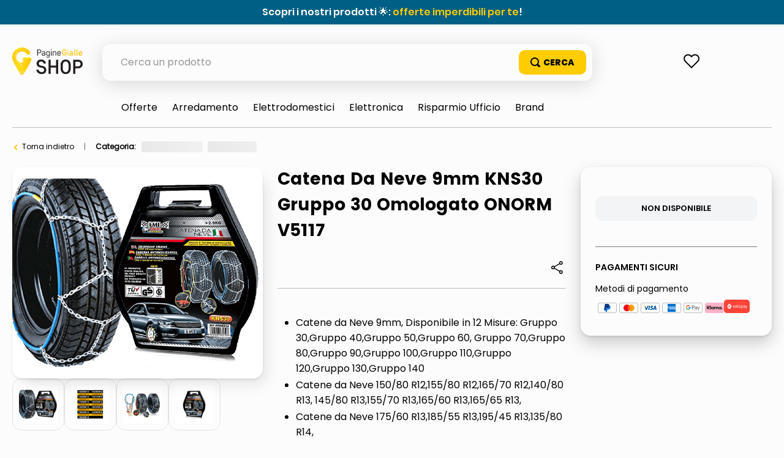

--- FILE ---
content_type: text/html; charset=utf-8
request_url: https://www.google.com/recaptcha/enterprise/anchor?ar=1&k=6LdV7CIpAAAAAPUrHXWlFArQ5hSiNQJk6Ja-vcYM&co=aHR0cHM6Ly9zaG9wLnBhZ2luZWdpYWxsZS5pdDo0NDM.&hl=it&v=N67nZn4AqZkNcbeMu4prBgzg&size=invisible&anchor-ms=20000&execute-ms=30000&cb=p59oa29hoq8v
body_size: 48991
content:
<!DOCTYPE HTML><html dir="ltr" lang="it"><head><meta http-equiv="Content-Type" content="text/html; charset=UTF-8">
<meta http-equiv="X-UA-Compatible" content="IE=edge">
<title>reCAPTCHA</title>
<style type="text/css">
/* cyrillic-ext */
@font-face {
  font-family: 'Roboto';
  font-style: normal;
  font-weight: 400;
  font-stretch: 100%;
  src: url(//fonts.gstatic.com/s/roboto/v48/KFO7CnqEu92Fr1ME7kSn66aGLdTylUAMa3GUBHMdazTgWw.woff2) format('woff2');
  unicode-range: U+0460-052F, U+1C80-1C8A, U+20B4, U+2DE0-2DFF, U+A640-A69F, U+FE2E-FE2F;
}
/* cyrillic */
@font-face {
  font-family: 'Roboto';
  font-style: normal;
  font-weight: 400;
  font-stretch: 100%;
  src: url(//fonts.gstatic.com/s/roboto/v48/KFO7CnqEu92Fr1ME7kSn66aGLdTylUAMa3iUBHMdazTgWw.woff2) format('woff2');
  unicode-range: U+0301, U+0400-045F, U+0490-0491, U+04B0-04B1, U+2116;
}
/* greek-ext */
@font-face {
  font-family: 'Roboto';
  font-style: normal;
  font-weight: 400;
  font-stretch: 100%;
  src: url(//fonts.gstatic.com/s/roboto/v48/KFO7CnqEu92Fr1ME7kSn66aGLdTylUAMa3CUBHMdazTgWw.woff2) format('woff2');
  unicode-range: U+1F00-1FFF;
}
/* greek */
@font-face {
  font-family: 'Roboto';
  font-style: normal;
  font-weight: 400;
  font-stretch: 100%;
  src: url(//fonts.gstatic.com/s/roboto/v48/KFO7CnqEu92Fr1ME7kSn66aGLdTylUAMa3-UBHMdazTgWw.woff2) format('woff2');
  unicode-range: U+0370-0377, U+037A-037F, U+0384-038A, U+038C, U+038E-03A1, U+03A3-03FF;
}
/* math */
@font-face {
  font-family: 'Roboto';
  font-style: normal;
  font-weight: 400;
  font-stretch: 100%;
  src: url(//fonts.gstatic.com/s/roboto/v48/KFO7CnqEu92Fr1ME7kSn66aGLdTylUAMawCUBHMdazTgWw.woff2) format('woff2');
  unicode-range: U+0302-0303, U+0305, U+0307-0308, U+0310, U+0312, U+0315, U+031A, U+0326-0327, U+032C, U+032F-0330, U+0332-0333, U+0338, U+033A, U+0346, U+034D, U+0391-03A1, U+03A3-03A9, U+03B1-03C9, U+03D1, U+03D5-03D6, U+03F0-03F1, U+03F4-03F5, U+2016-2017, U+2034-2038, U+203C, U+2040, U+2043, U+2047, U+2050, U+2057, U+205F, U+2070-2071, U+2074-208E, U+2090-209C, U+20D0-20DC, U+20E1, U+20E5-20EF, U+2100-2112, U+2114-2115, U+2117-2121, U+2123-214F, U+2190, U+2192, U+2194-21AE, U+21B0-21E5, U+21F1-21F2, U+21F4-2211, U+2213-2214, U+2216-22FF, U+2308-230B, U+2310, U+2319, U+231C-2321, U+2336-237A, U+237C, U+2395, U+239B-23B7, U+23D0, U+23DC-23E1, U+2474-2475, U+25AF, U+25B3, U+25B7, U+25BD, U+25C1, U+25CA, U+25CC, U+25FB, U+266D-266F, U+27C0-27FF, U+2900-2AFF, U+2B0E-2B11, U+2B30-2B4C, U+2BFE, U+3030, U+FF5B, U+FF5D, U+1D400-1D7FF, U+1EE00-1EEFF;
}
/* symbols */
@font-face {
  font-family: 'Roboto';
  font-style: normal;
  font-weight: 400;
  font-stretch: 100%;
  src: url(//fonts.gstatic.com/s/roboto/v48/KFO7CnqEu92Fr1ME7kSn66aGLdTylUAMaxKUBHMdazTgWw.woff2) format('woff2');
  unicode-range: U+0001-000C, U+000E-001F, U+007F-009F, U+20DD-20E0, U+20E2-20E4, U+2150-218F, U+2190, U+2192, U+2194-2199, U+21AF, U+21E6-21F0, U+21F3, U+2218-2219, U+2299, U+22C4-22C6, U+2300-243F, U+2440-244A, U+2460-24FF, U+25A0-27BF, U+2800-28FF, U+2921-2922, U+2981, U+29BF, U+29EB, U+2B00-2BFF, U+4DC0-4DFF, U+FFF9-FFFB, U+10140-1018E, U+10190-1019C, U+101A0, U+101D0-101FD, U+102E0-102FB, U+10E60-10E7E, U+1D2C0-1D2D3, U+1D2E0-1D37F, U+1F000-1F0FF, U+1F100-1F1AD, U+1F1E6-1F1FF, U+1F30D-1F30F, U+1F315, U+1F31C, U+1F31E, U+1F320-1F32C, U+1F336, U+1F378, U+1F37D, U+1F382, U+1F393-1F39F, U+1F3A7-1F3A8, U+1F3AC-1F3AF, U+1F3C2, U+1F3C4-1F3C6, U+1F3CA-1F3CE, U+1F3D4-1F3E0, U+1F3ED, U+1F3F1-1F3F3, U+1F3F5-1F3F7, U+1F408, U+1F415, U+1F41F, U+1F426, U+1F43F, U+1F441-1F442, U+1F444, U+1F446-1F449, U+1F44C-1F44E, U+1F453, U+1F46A, U+1F47D, U+1F4A3, U+1F4B0, U+1F4B3, U+1F4B9, U+1F4BB, U+1F4BF, U+1F4C8-1F4CB, U+1F4D6, U+1F4DA, U+1F4DF, U+1F4E3-1F4E6, U+1F4EA-1F4ED, U+1F4F7, U+1F4F9-1F4FB, U+1F4FD-1F4FE, U+1F503, U+1F507-1F50B, U+1F50D, U+1F512-1F513, U+1F53E-1F54A, U+1F54F-1F5FA, U+1F610, U+1F650-1F67F, U+1F687, U+1F68D, U+1F691, U+1F694, U+1F698, U+1F6AD, U+1F6B2, U+1F6B9-1F6BA, U+1F6BC, U+1F6C6-1F6CF, U+1F6D3-1F6D7, U+1F6E0-1F6EA, U+1F6F0-1F6F3, U+1F6F7-1F6FC, U+1F700-1F7FF, U+1F800-1F80B, U+1F810-1F847, U+1F850-1F859, U+1F860-1F887, U+1F890-1F8AD, U+1F8B0-1F8BB, U+1F8C0-1F8C1, U+1F900-1F90B, U+1F93B, U+1F946, U+1F984, U+1F996, U+1F9E9, U+1FA00-1FA6F, U+1FA70-1FA7C, U+1FA80-1FA89, U+1FA8F-1FAC6, U+1FACE-1FADC, U+1FADF-1FAE9, U+1FAF0-1FAF8, U+1FB00-1FBFF;
}
/* vietnamese */
@font-face {
  font-family: 'Roboto';
  font-style: normal;
  font-weight: 400;
  font-stretch: 100%;
  src: url(//fonts.gstatic.com/s/roboto/v48/KFO7CnqEu92Fr1ME7kSn66aGLdTylUAMa3OUBHMdazTgWw.woff2) format('woff2');
  unicode-range: U+0102-0103, U+0110-0111, U+0128-0129, U+0168-0169, U+01A0-01A1, U+01AF-01B0, U+0300-0301, U+0303-0304, U+0308-0309, U+0323, U+0329, U+1EA0-1EF9, U+20AB;
}
/* latin-ext */
@font-face {
  font-family: 'Roboto';
  font-style: normal;
  font-weight: 400;
  font-stretch: 100%;
  src: url(//fonts.gstatic.com/s/roboto/v48/KFO7CnqEu92Fr1ME7kSn66aGLdTylUAMa3KUBHMdazTgWw.woff2) format('woff2');
  unicode-range: U+0100-02BA, U+02BD-02C5, U+02C7-02CC, U+02CE-02D7, U+02DD-02FF, U+0304, U+0308, U+0329, U+1D00-1DBF, U+1E00-1E9F, U+1EF2-1EFF, U+2020, U+20A0-20AB, U+20AD-20C0, U+2113, U+2C60-2C7F, U+A720-A7FF;
}
/* latin */
@font-face {
  font-family: 'Roboto';
  font-style: normal;
  font-weight: 400;
  font-stretch: 100%;
  src: url(//fonts.gstatic.com/s/roboto/v48/KFO7CnqEu92Fr1ME7kSn66aGLdTylUAMa3yUBHMdazQ.woff2) format('woff2');
  unicode-range: U+0000-00FF, U+0131, U+0152-0153, U+02BB-02BC, U+02C6, U+02DA, U+02DC, U+0304, U+0308, U+0329, U+2000-206F, U+20AC, U+2122, U+2191, U+2193, U+2212, U+2215, U+FEFF, U+FFFD;
}
/* cyrillic-ext */
@font-face {
  font-family: 'Roboto';
  font-style: normal;
  font-weight: 500;
  font-stretch: 100%;
  src: url(//fonts.gstatic.com/s/roboto/v48/KFO7CnqEu92Fr1ME7kSn66aGLdTylUAMa3GUBHMdazTgWw.woff2) format('woff2');
  unicode-range: U+0460-052F, U+1C80-1C8A, U+20B4, U+2DE0-2DFF, U+A640-A69F, U+FE2E-FE2F;
}
/* cyrillic */
@font-face {
  font-family: 'Roboto';
  font-style: normal;
  font-weight: 500;
  font-stretch: 100%;
  src: url(//fonts.gstatic.com/s/roboto/v48/KFO7CnqEu92Fr1ME7kSn66aGLdTylUAMa3iUBHMdazTgWw.woff2) format('woff2');
  unicode-range: U+0301, U+0400-045F, U+0490-0491, U+04B0-04B1, U+2116;
}
/* greek-ext */
@font-face {
  font-family: 'Roboto';
  font-style: normal;
  font-weight: 500;
  font-stretch: 100%;
  src: url(//fonts.gstatic.com/s/roboto/v48/KFO7CnqEu92Fr1ME7kSn66aGLdTylUAMa3CUBHMdazTgWw.woff2) format('woff2');
  unicode-range: U+1F00-1FFF;
}
/* greek */
@font-face {
  font-family: 'Roboto';
  font-style: normal;
  font-weight: 500;
  font-stretch: 100%;
  src: url(//fonts.gstatic.com/s/roboto/v48/KFO7CnqEu92Fr1ME7kSn66aGLdTylUAMa3-UBHMdazTgWw.woff2) format('woff2');
  unicode-range: U+0370-0377, U+037A-037F, U+0384-038A, U+038C, U+038E-03A1, U+03A3-03FF;
}
/* math */
@font-face {
  font-family: 'Roboto';
  font-style: normal;
  font-weight: 500;
  font-stretch: 100%;
  src: url(//fonts.gstatic.com/s/roboto/v48/KFO7CnqEu92Fr1ME7kSn66aGLdTylUAMawCUBHMdazTgWw.woff2) format('woff2');
  unicode-range: U+0302-0303, U+0305, U+0307-0308, U+0310, U+0312, U+0315, U+031A, U+0326-0327, U+032C, U+032F-0330, U+0332-0333, U+0338, U+033A, U+0346, U+034D, U+0391-03A1, U+03A3-03A9, U+03B1-03C9, U+03D1, U+03D5-03D6, U+03F0-03F1, U+03F4-03F5, U+2016-2017, U+2034-2038, U+203C, U+2040, U+2043, U+2047, U+2050, U+2057, U+205F, U+2070-2071, U+2074-208E, U+2090-209C, U+20D0-20DC, U+20E1, U+20E5-20EF, U+2100-2112, U+2114-2115, U+2117-2121, U+2123-214F, U+2190, U+2192, U+2194-21AE, U+21B0-21E5, U+21F1-21F2, U+21F4-2211, U+2213-2214, U+2216-22FF, U+2308-230B, U+2310, U+2319, U+231C-2321, U+2336-237A, U+237C, U+2395, U+239B-23B7, U+23D0, U+23DC-23E1, U+2474-2475, U+25AF, U+25B3, U+25B7, U+25BD, U+25C1, U+25CA, U+25CC, U+25FB, U+266D-266F, U+27C0-27FF, U+2900-2AFF, U+2B0E-2B11, U+2B30-2B4C, U+2BFE, U+3030, U+FF5B, U+FF5D, U+1D400-1D7FF, U+1EE00-1EEFF;
}
/* symbols */
@font-face {
  font-family: 'Roboto';
  font-style: normal;
  font-weight: 500;
  font-stretch: 100%;
  src: url(//fonts.gstatic.com/s/roboto/v48/KFO7CnqEu92Fr1ME7kSn66aGLdTylUAMaxKUBHMdazTgWw.woff2) format('woff2');
  unicode-range: U+0001-000C, U+000E-001F, U+007F-009F, U+20DD-20E0, U+20E2-20E4, U+2150-218F, U+2190, U+2192, U+2194-2199, U+21AF, U+21E6-21F0, U+21F3, U+2218-2219, U+2299, U+22C4-22C6, U+2300-243F, U+2440-244A, U+2460-24FF, U+25A0-27BF, U+2800-28FF, U+2921-2922, U+2981, U+29BF, U+29EB, U+2B00-2BFF, U+4DC0-4DFF, U+FFF9-FFFB, U+10140-1018E, U+10190-1019C, U+101A0, U+101D0-101FD, U+102E0-102FB, U+10E60-10E7E, U+1D2C0-1D2D3, U+1D2E0-1D37F, U+1F000-1F0FF, U+1F100-1F1AD, U+1F1E6-1F1FF, U+1F30D-1F30F, U+1F315, U+1F31C, U+1F31E, U+1F320-1F32C, U+1F336, U+1F378, U+1F37D, U+1F382, U+1F393-1F39F, U+1F3A7-1F3A8, U+1F3AC-1F3AF, U+1F3C2, U+1F3C4-1F3C6, U+1F3CA-1F3CE, U+1F3D4-1F3E0, U+1F3ED, U+1F3F1-1F3F3, U+1F3F5-1F3F7, U+1F408, U+1F415, U+1F41F, U+1F426, U+1F43F, U+1F441-1F442, U+1F444, U+1F446-1F449, U+1F44C-1F44E, U+1F453, U+1F46A, U+1F47D, U+1F4A3, U+1F4B0, U+1F4B3, U+1F4B9, U+1F4BB, U+1F4BF, U+1F4C8-1F4CB, U+1F4D6, U+1F4DA, U+1F4DF, U+1F4E3-1F4E6, U+1F4EA-1F4ED, U+1F4F7, U+1F4F9-1F4FB, U+1F4FD-1F4FE, U+1F503, U+1F507-1F50B, U+1F50D, U+1F512-1F513, U+1F53E-1F54A, U+1F54F-1F5FA, U+1F610, U+1F650-1F67F, U+1F687, U+1F68D, U+1F691, U+1F694, U+1F698, U+1F6AD, U+1F6B2, U+1F6B9-1F6BA, U+1F6BC, U+1F6C6-1F6CF, U+1F6D3-1F6D7, U+1F6E0-1F6EA, U+1F6F0-1F6F3, U+1F6F7-1F6FC, U+1F700-1F7FF, U+1F800-1F80B, U+1F810-1F847, U+1F850-1F859, U+1F860-1F887, U+1F890-1F8AD, U+1F8B0-1F8BB, U+1F8C0-1F8C1, U+1F900-1F90B, U+1F93B, U+1F946, U+1F984, U+1F996, U+1F9E9, U+1FA00-1FA6F, U+1FA70-1FA7C, U+1FA80-1FA89, U+1FA8F-1FAC6, U+1FACE-1FADC, U+1FADF-1FAE9, U+1FAF0-1FAF8, U+1FB00-1FBFF;
}
/* vietnamese */
@font-face {
  font-family: 'Roboto';
  font-style: normal;
  font-weight: 500;
  font-stretch: 100%;
  src: url(//fonts.gstatic.com/s/roboto/v48/KFO7CnqEu92Fr1ME7kSn66aGLdTylUAMa3OUBHMdazTgWw.woff2) format('woff2');
  unicode-range: U+0102-0103, U+0110-0111, U+0128-0129, U+0168-0169, U+01A0-01A1, U+01AF-01B0, U+0300-0301, U+0303-0304, U+0308-0309, U+0323, U+0329, U+1EA0-1EF9, U+20AB;
}
/* latin-ext */
@font-face {
  font-family: 'Roboto';
  font-style: normal;
  font-weight: 500;
  font-stretch: 100%;
  src: url(//fonts.gstatic.com/s/roboto/v48/KFO7CnqEu92Fr1ME7kSn66aGLdTylUAMa3KUBHMdazTgWw.woff2) format('woff2');
  unicode-range: U+0100-02BA, U+02BD-02C5, U+02C7-02CC, U+02CE-02D7, U+02DD-02FF, U+0304, U+0308, U+0329, U+1D00-1DBF, U+1E00-1E9F, U+1EF2-1EFF, U+2020, U+20A0-20AB, U+20AD-20C0, U+2113, U+2C60-2C7F, U+A720-A7FF;
}
/* latin */
@font-face {
  font-family: 'Roboto';
  font-style: normal;
  font-weight: 500;
  font-stretch: 100%;
  src: url(//fonts.gstatic.com/s/roboto/v48/KFO7CnqEu92Fr1ME7kSn66aGLdTylUAMa3yUBHMdazQ.woff2) format('woff2');
  unicode-range: U+0000-00FF, U+0131, U+0152-0153, U+02BB-02BC, U+02C6, U+02DA, U+02DC, U+0304, U+0308, U+0329, U+2000-206F, U+20AC, U+2122, U+2191, U+2193, U+2212, U+2215, U+FEFF, U+FFFD;
}
/* cyrillic-ext */
@font-face {
  font-family: 'Roboto';
  font-style: normal;
  font-weight: 900;
  font-stretch: 100%;
  src: url(//fonts.gstatic.com/s/roboto/v48/KFO7CnqEu92Fr1ME7kSn66aGLdTylUAMa3GUBHMdazTgWw.woff2) format('woff2');
  unicode-range: U+0460-052F, U+1C80-1C8A, U+20B4, U+2DE0-2DFF, U+A640-A69F, U+FE2E-FE2F;
}
/* cyrillic */
@font-face {
  font-family: 'Roboto';
  font-style: normal;
  font-weight: 900;
  font-stretch: 100%;
  src: url(//fonts.gstatic.com/s/roboto/v48/KFO7CnqEu92Fr1ME7kSn66aGLdTylUAMa3iUBHMdazTgWw.woff2) format('woff2');
  unicode-range: U+0301, U+0400-045F, U+0490-0491, U+04B0-04B1, U+2116;
}
/* greek-ext */
@font-face {
  font-family: 'Roboto';
  font-style: normal;
  font-weight: 900;
  font-stretch: 100%;
  src: url(//fonts.gstatic.com/s/roboto/v48/KFO7CnqEu92Fr1ME7kSn66aGLdTylUAMa3CUBHMdazTgWw.woff2) format('woff2');
  unicode-range: U+1F00-1FFF;
}
/* greek */
@font-face {
  font-family: 'Roboto';
  font-style: normal;
  font-weight: 900;
  font-stretch: 100%;
  src: url(//fonts.gstatic.com/s/roboto/v48/KFO7CnqEu92Fr1ME7kSn66aGLdTylUAMa3-UBHMdazTgWw.woff2) format('woff2');
  unicode-range: U+0370-0377, U+037A-037F, U+0384-038A, U+038C, U+038E-03A1, U+03A3-03FF;
}
/* math */
@font-face {
  font-family: 'Roboto';
  font-style: normal;
  font-weight: 900;
  font-stretch: 100%;
  src: url(//fonts.gstatic.com/s/roboto/v48/KFO7CnqEu92Fr1ME7kSn66aGLdTylUAMawCUBHMdazTgWw.woff2) format('woff2');
  unicode-range: U+0302-0303, U+0305, U+0307-0308, U+0310, U+0312, U+0315, U+031A, U+0326-0327, U+032C, U+032F-0330, U+0332-0333, U+0338, U+033A, U+0346, U+034D, U+0391-03A1, U+03A3-03A9, U+03B1-03C9, U+03D1, U+03D5-03D6, U+03F0-03F1, U+03F4-03F5, U+2016-2017, U+2034-2038, U+203C, U+2040, U+2043, U+2047, U+2050, U+2057, U+205F, U+2070-2071, U+2074-208E, U+2090-209C, U+20D0-20DC, U+20E1, U+20E5-20EF, U+2100-2112, U+2114-2115, U+2117-2121, U+2123-214F, U+2190, U+2192, U+2194-21AE, U+21B0-21E5, U+21F1-21F2, U+21F4-2211, U+2213-2214, U+2216-22FF, U+2308-230B, U+2310, U+2319, U+231C-2321, U+2336-237A, U+237C, U+2395, U+239B-23B7, U+23D0, U+23DC-23E1, U+2474-2475, U+25AF, U+25B3, U+25B7, U+25BD, U+25C1, U+25CA, U+25CC, U+25FB, U+266D-266F, U+27C0-27FF, U+2900-2AFF, U+2B0E-2B11, U+2B30-2B4C, U+2BFE, U+3030, U+FF5B, U+FF5D, U+1D400-1D7FF, U+1EE00-1EEFF;
}
/* symbols */
@font-face {
  font-family: 'Roboto';
  font-style: normal;
  font-weight: 900;
  font-stretch: 100%;
  src: url(//fonts.gstatic.com/s/roboto/v48/KFO7CnqEu92Fr1ME7kSn66aGLdTylUAMaxKUBHMdazTgWw.woff2) format('woff2');
  unicode-range: U+0001-000C, U+000E-001F, U+007F-009F, U+20DD-20E0, U+20E2-20E4, U+2150-218F, U+2190, U+2192, U+2194-2199, U+21AF, U+21E6-21F0, U+21F3, U+2218-2219, U+2299, U+22C4-22C6, U+2300-243F, U+2440-244A, U+2460-24FF, U+25A0-27BF, U+2800-28FF, U+2921-2922, U+2981, U+29BF, U+29EB, U+2B00-2BFF, U+4DC0-4DFF, U+FFF9-FFFB, U+10140-1018E, U+10190-1019C, U+101A0, U+101D0-101FD, U+102E0-102FB, U+10E60-10E7E, U+1D2C0-1D2D3, U+1D2E0-1D37F, U+1F000-1F0FF, U+1F100-1F1AD, U+1F1E6-1F1FF, U+1F30D-1F30F, U+1F315, U+1F31C, U+1F31E, U+1F320-1F32C, U+1F336, U+1F378, U+1F37D, U+1F382, U+1F393-1F39F, U+1F3A7-1F3A8, U+1F3AC-1F3AF, U+1F3C2, U+1F3C4-1F3C6, U+1F3CA-1F3CE, U+1F3D4-1F3E0, U+1F3ED, U+1F3F1-1F3F3, U+1F3F5-1F3F7, U+1F408, U+1F415, U+1F41F, U+1F426, U+1F43F, U+1F441-1F442, U+1F444, U+1F446-1F449, U+1F44C-1F44E, U+1F453, U+1F46A, U+1F47D, U+1F4A3, U+1F4B0, U+1F4B3, U+1F4B9, U+1F4BB, U+1F4BF, U+1F4C8-1F4CB, U+1F4D6, U+1F4DA, U+1F4DF, U+1F4E3-1F4E6, U+1F4EA-1F4ED, U+1F4F7, U+1F4F9-1F4FB, U+1F4FD-1F4FE, U+1F503, U+1F507-1F50B, U+1F50D, U+1F512-1F513, U+1F53E-1F54A, U+1F54F-1F5FA, U+1F610, U+1F650-1F67F, U+1F687, U+1F68D, U+1F691, U+1F694, U+1F698, U+1F6AD, U+1F6B2, U+1F6B9-1F6BA, U+1F6BC, U+1F6C6-1F6CF, U+1F6D3-1F6D7, U+1F6E0-1F6EA, U+1F6F0-1F6F3, U+1F6F7-1F6FC, U+1F700-1F7FF, U+1F800-1F80B, U+1F810-1F847, U+1F850-1F859, U+1F860-1F887, U+1F890-1F8AD, U+1F8B0-1F8BB, U+1F8C0-1F8C1, U+1F900-1F90B, U+1F93B, U+1F946, U+1F984, U+1F996, U+1F9E9, U+1FA00-1FA6F, U+1FA70-1FA7C, U+1FA80-1FA89, U+1FA8F-1FAC6, U+1FACE-1FADC, U+1FADF-1FAE9, U+1FAF0-1FAF8, U+1FB00-1FBFF;
}
/* vietnamese */
@font-face {
  font-family: 'Roboto';
  font-style: normal;
  font-weight: 900;
  font-stretch: 100%;
  src: url(//fonts.gstatic.com/s/roboto/v48/KFO7CnqEu92Fr1ME7kSn66aGLdTylUAMa3OUBHMdazTgWw.woff2) format('woff2');
  unicode-range: U+0102-0103, U+0110-0111, U+0128-0129, U+0168-0169, U+01A0-01A1, U+01AF-01B0, U+0300-0301, U+0303-0304, U+0308-0309, U+0323, U+0329, U+1EA0-1EF9, U+20AB;
}
/* latin-ext */
@font-face {
  font-family: 'Roboto';
  font-style: normal;
  font-weight: 900;
  font-stretch: 100%;
  src: url(//fonts.gstatic.com/s/roboto/v48/KFO7CnqEu92Fr1ME7kSn66aGLdTylUAMa3KUBHMdazTgWw.woff2) format('woff2');
  unicode-range: U+0100-02BA, U+02BD-02C5, U+02C7-02CC, U+02CE-02D7, U+02DD-02FF, U+0304, U+0308, U+0329, U+1D00-1DBF, U+1E00-1E9F, U+1EF2-1EFF, U+2020, U+20A0-20AB, U+20AD-20C0, U+2113, U+2C60-2C7F, U+A720-A7FF;
}
/* latin */
@font-face {
  font-family: 'Roboto';
  font-style: normal;
  font-weight: 900;
  font-stretch: 100%;
  src: url(//fonts.gstatic.com/s/roboto/v48/KFO7CnqEu92Fr1ME7kSn66aGLdTylUAMa3yUBHMdazQ.woff2) format('woff2');
  unicode-range: U+0000-00FF, U+0131, U+0152-0153, U+02BB-02BC, U+02C6, U+02DA, U+02DC, U+0304, U+0308, U+0329, U+2000-206F, U+20AC, U+2122, U+2191, U+2193, U+2212, U+2215, U+FEFF, U+FFFD;
}

</style>
<link rel="stylesheet" type="text/css" href="https://www.gstatic.com/recaptcha/releases/N67nZn4AqZkNcbeMu4prBgzg/styles__ltr.css">
<script nonce="cl_fO9SljaW5dCyTxt9JDg" type="text/javascript">window['__recaptcha_api'] = 'https://www.google.com/recaptcha/enterprise/';</script>
<script type="text/javascript" src="https://www.gstatic.com/recaptcha/releases/N67nZn4AqZkNcbeMu4prBgzg/recaptcha__it.js" nonce="cl_fO9SljaW5dCyTxt9JDg">
      
    </script></head>
<body><div id="rc-anchor-alert" class="rc-anchor-alert"></div>
<input type="hidden" id="recaptcha-token" value="[base64]">
<script type="text/javascript" nonce="cl_fO9SljaW5dCyTxt9JDg">
      recaptcha.anchor.Main.init("[\x22ainput\x22,[\x22bgdata\x22,\x22\x22,\[base64]/[base64]/[base64]/[base64]/[base64]/[base64]/[base64]/[base64]/bmV3IFlbcV0oQVswXSk6aD09Mj9uZXcgWVtxXShBWzBdLEFbMV0pOmg9PTM/bmV3IFlbcV0oQVswXSxBWzFdLEFbMl0pOmg9PTQ/[base64]/aXcoSS5ILEkpOngoOCx0cnVlLEkpfSxFMj12LnJlcXVlc3RJZGxlQ2FsbGJhY2s/[base64]/[base64]/[base64]/[base64]\\u003d\x22,\[base64]\\u003d\\u003d\x22,\x22fMKoBsOnfEoKwpQTw5RMC03ClWnCjVzCocO5w5QgSMOuWWoEwpEUP8OjAAA6w5bCmcKOw5/CpMKMw5MyecO5wrHDtCzDkMOfZMOqLznCm8OsbzTCocKow7lUwrDCrsOPwpI/DiDCn8K3ZCE4w6bCkxJMw6fDqQBVSVs6w4VvwrJUZMOyL2nCiWnDkcOnwpnCoztVw7TDi8Kdw5jCssO5SsOhVU/ChcKKwpTCpcO8w4ZEwp3CgzsMT19tw5LDmMK8PAk3LMK5w7R6TFnCoMOXEF7CpHtjwqE/wqtMw4JBKCMuw6/Dp8KUUjPDgRIuwq/[base64]/Cr8KuwqXChMOZwrFrWW8/IhQJVmcNXsOwwpHCiQPDk0swwppPw5bDl8KLw4QGw7PCk8K1aQAhw6wRYcK0TjzDtsOZFsKraQtMw6jDlSjDocK+Q2gPAcOGwqLDswUAwqzDusOhw411w4zCpAhOF8KtRsO0JnLDhMKMS1RRwokiYMO5DG/[base64]/wpzCrsO4w6vDlifDpsOYw6bCg2YSOg7CmcOCw7d8csOrw6x6w73CoSRtw6tNQ2lxKMOLwoxvwpDCt8Kvw65+f8KAHcOLecKJBmxPw7MZw5/CnMOww4/CsU7CglJ4aGscw5rCnSYtw79bPsKVwrB+fcOGKRd/XEAlXcK+wrrChHwNBMKNwqlXb8O/[base64]/[base64]/CtC8LwrXDoETCpcKLdMKew4HDtcOKworDrnQYwroEwo3CtsO6McKXwrPCjjp2LilFR8KBwpV6dngFwq5jRcKtwr7CoMO/ESHDgsOBXcKUbsKRCH0XwrjCn8KGQibCoMKlFG7CpMKgb8OJwoIIdzjDnsO5wpfCicOebsKIw5cuw6ZPUSI4AXJzw63CnsOIbXJhM8Krw4HDh8OqwoFNwr/DkGZzIcK0w5RLPhrCqMKzw5zDv07CvDHDtcKww49nDjZfw7M0w5XDi8K2w7tTwrjDniAzwonCmcOyJm9OwqVfw581wqsDwokXBsOXwohcVWYTCkjCjlkRNWUQwqnCundOPhHDqj7DncKJOsK5Z2bCjXhvGMKpwq/[base64]/[base64]/DmD12Ah3CmX3CvigMw7/[base64]/CoVVqwo3CujVNS2nDpj/CpiLCmsO+worDr8O5XVDDixvDisOoDxt2w4/[base64]/[base64]/Di8OySDFzw67DssOndlQSIsOAcWIgwp4ww6dbKMKWw7rCjkJ2wrh/[base64]/CvMKfw7jDmcKzwqHDqMKxwqfChBrDhcOIw4cvw7zDksKkCn7CtXhQUMKiwrLDncORwoAew64yUcO3w5RgAcOyfsOcw4DDgh8/w4PDjcOURcOEwrZRMQBJwrY3wqrCtsOtwonDph7CmsOCM0bDmsOJwqfDimgtw6lowrVtdMKUw6sMwqHChBcLRAFnwq7DnUrCknYZwoYiwqDCssK/JcO4w7AFw7BgLsKyw5p4w6MGw5zDuw3CicKOw6IEECpFw6xRMzvDim7DhF1hKCBPwqF+DXBIw5M2HsOjVsKjw7jDqGPDkcOaw5jDuMOPw6NpQHPClltjwqkeYMKEwoHDoy1mWmvDmsOkLcOlCCwBw6PCsl3CiRFBw6Vgw5bCnsO/[base64]/CkMKJRidQwoYMLizCnkzDsSbCi8KOCCRVwpXDjF3Ck8OqwqTDkMKxHHhTccKbwoXCiRvDrsKTHGxZw6QKwoTDlUfCr1hgCsK5w5HCqcO7Y1bDk8KGehvDgMOhbx7CisOpR3/Cn0QpFMK/VcKZw4XCjMKEwpLChVfDncKewoxQQ8O9wo51wqHCj3DCiTfDpcKzJAvCsibCksO3CGLDtsO+w7vCjlRbCMOaVSPDosKwT8O2asKSw4xHwrxdwqfClcOgwpfCicKQwqEPwpXCksO8woDDqm7DiVpoAD8SaDd7w5VUO8K4wq5/wqbClHUPFFPCoFsPw7czw4d6w7bDsWzCn1cyw7bCv0IswrHCgD/Dv0BvwpF0w5wgw4UVXlLCt8O1ecOkw4XCpMOFwoNOw7Vybg4sVzJydGDCoxEyVMOjw5TCkykPGizDtgE8aMKMw6/DmMK7TMKXw7k4w4l/wp3CgTk+w4wQFzpQfx9OL8OnAsOawoRfwqPCtsK3wohxUsKowqxvVMOSwrQOfDhGwrU9w4zCjcKiccOGwqzDlsOZw4TDisO1JBwIR3rCrzx0NMOwwp/[base64]/DomsBwrTCqMO3wqkBwpNDwpI5woxlHMK/wpnCrMODw5U3HCdXccK3K3/CgcKXUcK4w6U4wpMGw41UVnQYwpPCh8Oxw5fDvHouw6J8wrlnw4UgwpLCrmLDvA3Dv8KqfBHCpMOgcHfCv8KGNGjDpcOmPn5+IG08wpPDoB0Dwqgow6duw4AAw75OMSbChHsBDcOow4/ClcOnOsKZUwrDvHE/w5s+wo3CpsOYM0BRw7TDrcK2I0LDk8KJw6LDp0/ClsKQwo8LasKMwpRnJTrDicKWwoXCiA/CvgTDqMOiWlDCqMOYYljDo8KEw4g+wr3CmyhfwpzCtF3DvG7DvMOQw6XDuU0Aw7rDg8K0wrrDgVXDuMKrw4vDusO7T8K0BgsrOsOEe0lfE0Miw4Agw5nDtgHCrkHDmMOMJSXDpxPCs8OfCcK/w47Cs8OMw7Ukw4XDjXrChzM5a00/w7/ClxjDisOiworCu8KYJ8Ogw4oXOwN/[base64]/[base64]/[base64]/DlnzCs8KeesKCwoYtQSwkRMKYwrZ8OEzDrsOuAMODw5rDmGtuRSzCjmQzwqZPwq/DtDbCqWcRwr/DkMOjw45GwrHDoltGAMKoRUNEw4Z/QMK/Iy7CpMKzPzrDlXcvw4tZSMK7LMKww4V7bsKDXj7DgUtXwqARwrRxTj1xU8Khd8KowpZVfMK5QsO5fUQlwrHCjT3DjcKTwpZRL2AKWhAYwr/Dl8O3w4jDh8KwVH/[base64]/Cg8OVw4TCk8OYWMK3c2PDisKVJMORYVXDh8OjGEbDiMKYX1DCpMO2U8O2MMKSwrA+w59JwrVjworCvGrCuMOuC8K6w7/ColTDp0ADVC7Cs3NNb0nDnhDCqGTDimjDksKDw6FDw4jCqMOhw5scwqIdByoYwoY2H8Ooa8OsIcOdwowDwrYiw73ClRrDoMKBZsKbw5vCtsOzw6BUREHClxnCnMOswrTDmR4bZAVGwpBtCsKAwqc7dMKvw7pvw6UIDMOGPTRqwq3DmMKiHsO8w6gURx/CjgDCkD3CnXEeBjDCqHfDpMO7bl1bw6pmwpLCpl5zRhwkSMKHGwrCncO7UMKawo5rXMO3w5cow5LDkcOFw7wmw5USw5A8cMKaw69vDUfDkCVDwoYkw5LCm8OYIww2U8ORMSLDjnHCszdPIw40wpxTwq/CggrDgi/DhFp3woLCk0nDnChqwoQUwrvCtnbDkcO+w4Q/Dgw1KsKawpXChsOlw6/[base64]/[base64]/Dq2XCucOtGhhsQG/[base64]/[base64]/Dh8OqW8Oed8Ogw4gtw5Fsw4zCvMKhwr3CqsKsDA7DsVLDqCpJcTfCtsO6wq46SCl3w6XChVtswpDCjMKvDsOlwqgMwpZPwr9ewpMNwqbDnm/[base64]/LVAawqjCqcO9wo3DlAR2w5fDrsOGw4bCtD1Tw4EMBMK5cRHCosK/w5kfY8O9P37DnHZ3LBoqVsKgwoZ+CyPCkW/[base64]/bMKmRl/DvcOpwqLDuWHDn0/Dr8KQwoHCmMKuQsOkwr3DmsOzckPDq1fDt3TCmsOywr8Yw4LDmgABwo9IwrRpTMKawrzCjFXCpsKyM8KdFwFZDsKYOgjCmMKSFDV1L8KULsKhw4ZBwprCkTJIGsObwo8SWD3DssKPw5rDh8K2wpAvw7fDm2Q+XMK7w701ZBrDlsOfQMOPwp/[base64]/DmFd0w6ITw4JSKxfDjT4jw7bDi8KUwr5wF8OJw68IbyHDoQdCBXwHwrnCoMKaTH0Uw7zDs8KtwofCh8OQDsKjw4nDtMOmw7FBw4vCtcOxw400wq/[base64]/[base64]/Ds8OyMcObMgfDpAPClkkvElvCu8KaUMKQDcOVwrvDlx3DjE1AwoTDvDvCkMOiwo9hSsKFw4FuwrZqwo/DjMOTw7nDrcObOsOvEToBBcKtAHodfsK6w7/DjmzCpMOUwrHDjcOGCSHDqikTQsO9GzLChsODHMOMRjnCnMOTWMOULcOcwrzCpisgw5JxwrnDrsO2w5ZdWQbDusOfw4k1Mzwuw5pnMcOSPyzDn8OmTnRNw6jCjHBPG8OteknDk8O2w63CuRDCrRvCkMOcwqPCkEIkW8KVKmPCk2HDlcKqw5cqwo7DpsOewpYCEn/Dpws6wrgdPsKhN2x5dsOow7lMZsOZwofDkMO2K2bCkMKpw67CgjjDtsOHw7LDt8KpwpAWwrt/SmR7w63CuQ18SsK+w7/CucKAScO6w77ClcKywpdkZX5APMKKFMKYwqMdBsOuEMOKDMOqw63DvlzCoFDDhcKPwpLCtsKDwqdmWMO9w5PDmH8mXyzDnixnw6AZw5J7w5rCnH/DrMORw4/[base64]/wpcbwoPCm8KmwpoId8K/woTCtsKRH0TDjsKySRJzw55af0LCksO3A8Klwq3DpMKGw4HDqD8Yw6TCvMKnw7UGw6fCpDDCoMOGwovCm8KkwqgMRQ3Cvm8sVcOuRcK4LMKPOsO/cMOew7Z7JFfDk8KXdMOkfCpMDMKVw75Pw6LCpMOtwpw/w4rDgMO2w7HDjhBxTTt6dzxQIRjDssO7w6HCmcKiRxdcADnCj8OGJWtIw5lURUdBw7o6SBxWMcOZwr/CrwpvS8OrbcOrfsK5w5N7w6bDoxVhw7jDpsOnUcK5FcKkKMOnwrkkfhTCq0/Cu8K/[base64]/[base64]/CgMKaEnw4wqkMwoXCnGDCr8Onw4XCvcOmwojDhMKewplXRsKcKkNnwrw7Xn1nw4k6wp3Cp8Obw6ZiCMKueMO1KcKwKGTChmLDqhs6w6jCtsOibhYlcWXDhCBkIUfCoMKZT3LCrTjDpWjCnlYMw4IkUC/CjcO1YcKJw5XCuMKJw73Cj2kPK8KoWxXDqcK5w5LCt3fDmQvDjMO6dsKaGsKow5JgwozCujtbHmhZw6c7wpN1fmpwZ14nw4IPw4Jkw5PDgF4LBGvDmsKqw6VTwolFw6PCkcKDwq7Dq8KNQ8ONXlx/w6ZPw7w4w5kLwoQMwqfDl2XCj1vChMKBw5pnABEiwqPCj8OjacOtU1cBwp0kZR0kRcOtWzkkGMOPPMK+wpPDn8ONYT/[base64]/Dnx0DC3nDisKAGMOaK8O7wpMqO8O0SRfCjWNowqnCvD3Dn3xDwpBsw60bKUQVUjrCn2nCn8KJQ8KcWUXCuMKQw6UxKQB6w4XDq8KndyrDohlew4TCisKBwpXCtsOsX8KNSxhKaVUEwolGwoY9w4Zvw5PDsmrDn1TCpQ5Vw47CkA02w6teVX5lwq/CmhzDvsK4NxBQfG3CkErDrMKzN2fCkcK7w7RRKzgnwq5CU8KkOMOywq9Ww6NwQsK1a8OZwpFkwrvDvELCosKEwpgxVcK/w61zPm/Cp1BkE8ObbcO3UsO2ZMK3VkvDrh/DkUnDg3jDrzLCgMO4w4tRwrJ4wrDChcKLw43Dl3Agw6QdGcKdwoLDjsKfwrHCqSp/[base64]/w68xb8KJbDUQJMOlw4PDoMO4wqTDjsOvYMO3wromS8KIw4nDo8OuwpbDrx0BQBHDtUc6wpTDjWPDrxUiwpktbcOqwr/Di8OIw7jCi8OcO13DgSYnw77DmMOJEMOGwrM+w4/[base64]/w57CscOxcRHDpMK+w5rCv8O7EwDDrcOUwrjDp0bDlFTCvsKhV0ENfsK7w7NHw7zDqlXDssOALcKIDAfCo3HCncKbYsOJd0Ihw79Ae8OlwokpM8OXPj0vwrXCm8Ogwrp9wpQpSW/DoVZ/woHDg8KawqXDlcKNwrJuIz3CrMKiKnAPw43DkcKZARNLBMOuwqrCqjrDp8OEXGQmwrbDosKmO8OKcE/CmcKDw5fDnsKgwrTDtmBlwqVJXhJgw6BLSE8FHWLClcK1K3vCpWTChEjCksOgBlDDhMKQGx7CoVvCoVdZJMOHwo/CtHXDtU8nGEPDrUTDjMKCwqQcC0YOT8OueMKJw4vCksKUIEjDrgDDhsOgFcOlwpfDjsKzZWzDr1LDqi1SwqDCgcOcG8OyfRsiUznCu8KGGMOFMMOdL1vCtcKLDsKKQT3DnXHDqcO7QcKmw7VzwoHChMKOw4/DkjU8B1vDi2kPwoPCvMKDVcKZwonCsCXCo8Kbw6nDlsKjHBnDksOAHRoYw4sWW1nCk8OJwr7DsMO/B0xfw5slw5bDo2lQw4BvRUXCiDp4w4DDn2LDsR/Dr8KNWhTDm8OkwozDtMK3w60uSQ4Iw6E7SsO2Q8OsF2XCl8KDwrbCjsOKE8OWwrcJGMOAwqTCqcKPwqlLE8OST8KCQBXCusOCwo8LwqFmwq/[base64]/w5svwp7DuG3CkcKQw5zCmCvDoMKzdcOow6UTRX7CgcKaQyIGwpJlwovCoMKBw77Cv8OcMcK/wqFcYCDCmMKkV8K4UMOJd8OzwpLCmiXCk8OEwrfCo1R9G00fw7V/SgzClMKdD242FH9ZwrZ8w5HCi8K4DivCkcOSPGvDp8OUw6fDnFjCjMKYO8KEfMKYwqhNwqwFw7HDsgPCknXCqsOMw5dcRCtVLMKOwp7DvGzDisKgLD3Du3cewpTCvsONwqo5w6bCscORwr/CkE/CjXJnST7Cr0YrD8KXD8Obw60qDsK+QMK1QGIbw7LDs8ObcC7DksKUwr4qDFPDvcOVwp1/wrE9csOlLcKuLCrCq2N4FcKvw4TDizVaYMOxAMOcw4g3ZMOPw6UKBF5Lwrs6WmzDqsO4woVNOBPDvlQTAUvDgG02JsOfw5DDoiI3wpjDnsKxw5FTVcKswrLCsMOfFcO5wqTDrSvDvE1/[base64]/DrsKKwpPCqTHCpWDCpg3DnyzDl8OKwoXCisKywrtBZwxjGVBAZHTCmSjDksOuw7HDl8KXQ8Khw5E3MGvDlEBxbH7Cng0VZsO4D8KLIWzDj3LDsQTDhHzCgS/[base64]/[base64]/wrLDjiTCh8KNw7/DhS/DjMKdfDPCicOJwr/DqmbCgVfDiyZww68/[base64]/CpFpqJT7ColXDhsKgHlHCnEUZwo/CmcKmw6LDuiXDkWssw5zCkMOVwooXw53CjsOXUcOFV8KBw6rDlcOlISkXIHLChcKBNcOFw5c+ZcOwexDDnsO3W8KqETHCl3LCpMOQw5HClETDncK3S8OSw53CpgQ7Ih3ClSgCwr/Ds8KrZcOtD8K1HMKtwrHDmz/[base64]/DiFZfLmtSw7bDv8KcHMO2MArDkcOVwpA6w5/DsMODcsK/[base64]/[base64]/Dm28hwpPCg3g4wrI3w6oMwobDtMKUwoXDqwHChEjDnsObFzHClCHCmsKRLn15w41/w57DocOzw4dWGhnDt8OOGlFbH14hAcOIwrRawoJJKS10w6oBw5zDqsO4wobDuMO2wpM7cMKBw6sCw43DosO/wr1iS8KtGxzDqMOCw5QbDMK7w4LCvMO2S8KHw4hGw758w5xPwqDCnMKyw7QYwpfCunPDiBsuw67CvR7CkhZJC3HCuEXClsOkwpLCmF3CusKBw7fCu1HDvsOvUcOcw7HCscKwQ0h6w5PDo8O1UhvDm2V0w5/DgSA+wrATG3/DljJEw7NNHQvDhkrDg1PCjAJlY1tPAMOZw65MGcKYECjDhcOUwpLDqMO9GsOzYsOZwpjDgzjDm8KYa2oywrvDsiXDqMKWEsOROsOtw63DsMOZKcK/w4/[base64]/FTHDlcODw7A5VBvDnFnCmzbCpsK8w7XDlRjClBTCgcOwwrQtwq9XwpsvwpLCu8O+wozCsywGw7ZNeC7DgcKzw5k2XUQXJ3x7EDzDssOObnNCKz4TUcOxOMKPFMKLdEzDsMOva1PDk8KhDsK1w7jDliBmETsUwowdZ8OYw6/DlCteVcKBbSbDgMOEwo9ww58fJMO7IRPDsxjCpywGwr4/[base64]/wo02fgxVw6HDkFokw6V0BsOPw70dwpvDkFzChm5ZacO+w4xsw6ZPX8KZwqLDmzPDhVDDjMKUw7nDuHlBYzBpwoHDkjQQw53CnhHCtXXClXwgwqJVecKcwoN8wp0AwqEKQ8KYwpDCuMKcw5odZR/Dv8KpOC4BBMKnc8OJAjrDhcOZAcKMEy9ZRcK1S0zCksO6w43DhsO0AjjDk8OTw6bCgcK2BTMLwq/[base64]/CqTfDjsK+TE3Dpn/DvGjDj8OyMks9MWk4wqJvwo4wwqlQaANGw6jCrcKrwqHDqT4QwqM5wpLDh8OBw4sqw5vDk8OSfH8HwodXbWplwqrCilR7ccOyw7bCu1FKd2LCiU8rw73Cg115w5LCmMO2Zgo/BCDDgDjDjhlIMGxQw45vw4EGT8O9wpPDksO2TQgIwoluAQzCh8OGw6wqw7pCw5/Cn3vCrcK3PxXCpyEtdMOibwjCnycCO8Ksw7xqEk9oQMOCw4FMIsOfHsOjBUl5DVTCgsKlYsOEMGXCkMOeExjCtR/CmxQVw6vDkksmYMOAwqPDiVAPWTMYwrPDj8ONeVoyI8KJFsKSw6DDvH3DlMO5HcOzw6VhwpDCt8Kaw6/[base64]/GWZgNTTCiMKgMsKyQ8Ohw4hKFzsdwq49w7LCjG88w6nDscKaMcONE8KqDsKDXnzCnmRUcVnDjsKNwrFAMsOhw6DDqMKcclHCuT3Dr8OmNsK+w54twpnDscKBwo3DuMOMSMODw6vDomldeMKMwpjChcOnb0jDnmR+LsO5DXN2w6zDicOMDXLDvSk/CsO8w75DJlBFQirDq8Ohw6F7SMOJL13Ck33DsMKfw78ewpQEwrTCu3fDoWUfwoLCmcK4woxIFcKsc8OpFCnCtcOFE1UVwopPIk8OaU/[base64]/DmB/Dj8KwCMKIwqrDpGfDq1PCslnCgE0gwrMYSsO8w57ClcO4w50YwrXDvcOgMQtxw6NRSMOgf25kwoQkw4LDukp2SnnCsW3CmsKxw6xjRcOSwp9rw5k8w7/Ch8KYJFcEwq7CkklNa8OuaMO/NsOJwpzDmF9bSsOlwqvCtsO2QUl8w5DCqsOYwrVEMMKXw5/Ck2YRSXvCvB7DocOsw7gIw6XDncKywqjDmz7DkkvCqA7DkcOMw7dKw75qbMKUwqsaVSA9dsOjDUFWCsKowqRJw7HCnC3DkEjDknHDvsO1wpDCpG/DusKnwr/CjFDDocO2w5XChgYiw5MBwrN8wo06eXYFNsKjw4ELwrDDp8OOwrDDk8KuTSnCkcKMOyFyWcOqb8O8VsOnw6pkKMKZw4suDhjDoMKPwobCmld+wqHDkAjDiizCjTcrJkA8wrTDrgrCisKAU8K4wrEtLcO5KsO9wrDDg0BJa3k6F8K8w6wewplIwphuw6/DgzbCusO1wrAMw5fCmUYRw7Q/cMOUMhnCo8Kqw4fCnQ3Dn8KDw7zCuRpjwo9nwpYjw6RSw7EhBMOQAVvDnHvCv8OGBkHCsMK/woXCh8O3My1+w6LDhTpUXjXDuT3Do3ALwqFswoTDucOsAGZAwrlWRcKMEEjDtjIFKsKiwqPDrnTCmcKmwqpYQifCkQFVRHfDrEUcwprDhHFWw77DlsKJaU7DhsOMw5HDh2JxI39kwpsMCT/CrzQ1wpHDp8KmwonDgDfCh8OGaDDCsFPClUw3FAcdw7UIXsK8P8Kcw5HChz7Dsm/[base64]/Dvl/[base64]/CoMOOJGjCpMO6wo3Dr0nCizwkwrskw6jDicOmQCtDC3XCvsO7wrvDncKUYsO5S8OXcMKzXcKrE8OcEyjCnQ1+EcKjwp3DjsKow7vClUUXa8OOwoPDr8OcVlcZwo3DhsOiG17CuSkUUizCiCMnb8OMJxPDrioOU2XCu8K3cR/Cj305wp9yOsOjd8K5w7HCpsOSwo1bwq7ClSLCkcKwwonCkVIrw6nDr8Kew4ZGwoN3N8KNw60FPMKETiUBw5DCkcOAw6AUwqpRwpfDjcKYScObScK1XsKUW8KVw7gYNwLDqVPDsMOuwpoJaMOCUcKpOTLDgcK+wpR2wrPDjRjDm1/CkcKCw58TwrVVccK0wpXCjcOfJ8O3McOuwrTDgDMiw5JtCQR3wrcwwpkjwrYzUxEfwrPCvDETesKBwoRDw6HDojjCsBA1Q33DnmDCi8OUwqNCwoDCnRbCrMOywqfCksOgHCddwo3ClMO8U8OPw5TDlwjCnXHCv8K7w67Dn8OKHWXDqF/Cu1LDucKhHcOvJmVcKlssw5TDvyMdwr3DqsOsSMKywpjDnFM7w65QVsKgwpAsFx53MQ7Ci3rCp0NNBsONw55gHcO0wpxzQXnCozBWw4bDqsOVesK5CMOKGMOhwq7DmsO+w71Ew4NWJ8O3K0TDp2w3w6bDqxnCsQYIw6JaOcOjwpZKwr/DkcOcw6R1RxArwq/CisOFMHrDjcK/G8OYw5c9w4QxIMOuGsK/DMKGw6I0UsOUExPCqFwCYnofw5/CoUI9wr/Cu8KUdMKKN8OVwpbDvsOkF3jDjsOHLGkww7fCnsODH8K6IV/DoMKQBi3Cj8ObwqRaw41KwoHCnMKDeFtyKMKiVm/CvGVZJMKDDDLCisKJwoRIOi7CjGvDrWHCqTLDjTEGw7xxw6fClGDCjSJAUMOeUTwNw6PCqMK8Fm/[base64]/DucOWXsKHHTQswpESw7Y5WcKjw4RjHQlkw4VdfloGMMOKw7HDr8OudcOgwqrDohfDvQfCsD3Cq2ZlfsK/w7UCwrIAw7wawo5Aw7nCszjDh3FRJR9pbirDhsOnBcOTeH/Cp8Kqw5BCCR03KsONwpcRKV0/w7kAZcKswo8/[base64]/wrAPwp4FwoLCo8OPw4YgYcOzVcO2JwTDvMOMw7ldacK4KQM5RcOTLjbCtyQSwrsKEsOZJMOWwqB8dTEvesKVIw/Dij99XDTDikjCsiN1Q8OYw73DqcKMdiVywr84wqBow49+aCs9wqMYwp/CuBnDoMKhC0k2TMOhNCEYwp0geiE+DyhBeAUYDcKZYsOgUcO+BCrCqQzDqlVFwpcOThExwrLDtMOUw7bDksKzX3nDtRgdwrJ4w4FVUMKEWG/[base64]/[base64]/DmcKFBsKoS8KoWMOoEsOUWsKuR3UvZ8OcwpQbw53DnsK6w45BfS7CuMObwpjCmiEFSzEUwpDDgFQlw6bCqGrCtMKWw7o9aAbDpsK+fCDCu8OCeUzCnRDChFN3LcKow4/DvsO0wr1QLMKHSMK+wo5kw4vCgWF4McOPVMOBaQAyw5vDsnVVw5cYBsKGRcO3F1PCqlMuCMOSwqTCny7CucOlG8OVQV83GTgew6xBNirDlX4Tw77DsWfCg3t9OQ/[base64]/AcKtwr9jw7DCj8O1Pl3CjCdywqUOC8O/wpDDmV44eG/DpADDo0J0w6/CjBYiX8O2Mj/DmFbCpyVYSzXDpsOtw65Dd8K5CcKBwoJlwpExwo8gJE5cwofDksKSwofCm3JFwrTDu2EzNgFWJ8OIwq3Cjm/[base64]/[base64]/Cq8O3DMKHccKJSl7DlsO1MsOxwq7DnsOXDcOYw6bDhXbDgyzDuybDrGkvfsKIRMOzdRPCgsKDHl5Yw4rDvx7CuF8kwr3DuMKMw4IowpLCtsOYGcOJGMKiI8KFwqYjYX3ChVt3IQbDocOEKUIYIsOAwo4/wpBgEsOKw5pUw7V/wpdMH8OSFMKlw5VLfgRFw6hAwrHCq8KgSsOddwPCn8KXw5J5w5HCjsKKScO4wpDCucOiw459w5XDr8OCR1LCtXV1wqXDhsOHfjBkcMOHDmDDsMKcwoVFw6rDlsKAwqkXwr3CpUhTw7V3wqk8wrVLZz/ClXzCqmHCigzCr8O5a1DCkG9WbMKuVznDhMO0w4ANJRNiIn8CHsKXw6XCs8O3bSvDpTJMHCw7I2XDtxAIRSw4Hjsgc8OXbX3DuMO5HsKGwrXDisKAb0U7bRrCrsOFXcKOw67Drk/DllDDo8KVwqjDhi9wLMKqwqbCkA/DimnCuMKVwqvDmcOYSWJqGF7DnEFRUjJYC8OHworCsFBhbk1xbyzCp8K0bMONesOFIMO9fMO1wp0faSnDm8OhXlHDgcKfwpsVPcOPw5luwpDCjHNnwrHDi0oqNMOxbMKXUsKbW3/CmWTDvyl9wq3DulXCtmQ1EQPCs8O1P8OoaGzDkVkmasKdwqs8cSXCowsIw48Xw7DDnsOswr1AHmTCiwfDugMOw4TDjwApwr/[base64]/w4dgIMK6w4zCuMOnc8KtwrDClsObIwvDmcKkw7piH0jDuG/DlUUtTMOlen5iw53CoGrDjMOkBWPDlAcnw4xLwrDCgcKOwoPCjsKyeDvCoHvDvcKNw4zCsMOYTMO4wrs7woXCrMK/LGY5b2cSFMKNwrjDmknDvlbCvD04wqgKwpPCpcOKI8KEADzDklQaYcO8wqjCikF0G1IgwonCpTt5w4NWcmPDvATCiH8fAMKHw4fDmMKrw4ofAlTDksOkwqzCtsOrIcO8a8ONccKSwonDoFfDun7DgcO/C8OEFD7CtzVKNsOPwqkfLsOlwoMeNsKdw65SwrN5EcKhwq7DhsKPfX0vw7bDrsKLHivDv3rCp8OCKQfDmz5mP2o3w4nCjl3DkhTDuzMRc03DvhbCvGlMahgsw6TDoMKFMB3DpWZnSxRgfcK/wp3CtlA4w5ULw4l0w68+wr/[base64]/wpFwYyzCv8K/KhLDqcKMKcK5w4tBwrtoIcKgwoLCqcOIw5fDmQPDpcORw4LCmcKUKW/CkFQydsKJwrnClcKowoJTMRslCxnCtjtGwqzCkU4Hw57CsMOJw5LCkcOGwqHDuW7Dq8O0w5TDqmzCqXzDlcKVSi5PwqJ/YUHCpMOqw67DqwPCmkjDhsO4GChiwqAww7ZsQiwrXW0AYx8AEMKrXcKgOcO+wqnDpDbCj8OewqJYTkIuAH/CsS4qwrjDssO6w6HCq3Z7w5XCqC9hwpbCqwF1w7YZZMKbwqBoPcK3w4ZuQCQRw5rDu2tvNmgsX8KOw6pORTwvOMOAYjbDnsKjAX7ChcK+McOKDU/Dg8K/[base64]/DmzLCscOwwphPw6MKw7bCjm7CqcKgU8Kxw7hNS11Pw4EVwpJ0TWgPPMKnw4RAwoDDhS84wrvCmGPCnknCm29nwpDCrsKRw5/[base64]/Dmik/woZDa8KFCMK5N8OSwqXCoMKJd8KSwq9Ub3d5JcK1IsOCw7Qlw6ZBZMKewpMFbhhhw5BxBsKHwrkow6jDikB+QizDuMOuwo3CmMO9HW/Cl8Oowogswp8Ow4xlFMO9QHhaGMOgasKLBcOeNBvCsXAcw7TDn18Xw6Ntwqlbw7nCuU8WMMO6wpTCk24Rw7fCuW/ClMKXB2vCgcOLDWRvVVUtGsKKwp/DiUTCqcOPw73DpSLDtMO8dnDDgDBSw7s+w4lqwp3Ci8KRwr0SFsKldBfDmBPDuBTChDjDpl05w6/DrMKNNg49w7QLQMOuwow2V8KoR0BTXcO+McO1X8OrwpLCoFjCqwcKC8KpPQrDv8OdwoPDh3I8wrxaEcO2HcOKw77DhDtxw4/DpS19w63CrcKZw7TDrcOmwpHCtVHDiXRSw6nCkCnCk8KrOwIxw67DqMKZAl7CsMKNw4MVVHTDmmTDo8KkwpLCk0wDwpfCn0HDuMOrwo9Xwq0JwqHCjSMYAMO4w6/[base64]/Cs8KlXXjCncOQwr42Excbwq/DtV06U8O3ZMObwoTCuw7CmMK4RsOJw4/Dnw5/[base64]/DkBvCkMKqwoYmM8KKCAkcwpYFwpQIDzzDgSE4w7Mmw6xjwpPCoFXCiFFaw7HDpB4lLlLCr2pSwozColLDrk/[base64]/DvlzDrHIlw7A9IAHDqxkFQ8Oew6/DpQsswrfDjsKAZU4PwrbCgMOAw6jCp8OCbDMLwrQBwpfDtjcBbkjCgEbCuMKXwrPCtlx9G8KvP8Kdwq7CnH3CmmbCh8KdfWZaw6g/[base64]/[base64]/[base64]/[base64]/DlcOxJXnDgMOFJcKUwqdOwqvDmcKGN0zDgkUyw6jDi0dcTsO6bhhuwpXCpsOuw4nCj8O1WSXDu2E9DsK6U8KOb8KFw65EAW7CosOow6LCvMOWw4TCpsOSw60RLsO/wr7CgMO/IQPCvMKFZ8KOw416woXDocKpwpB8FcOpEsO6w6ECwpLDu8O4XXjDocKmw7fDomldwoI/QsKowpR/WW/DvsKxRRphw67Dgmhww6zCpU/CnxnClUDCiiIsw73Dk8KCwpbCh8OlwoosScOidcKOVsKTSV/Ci8KUKiY5wrPDmmdAwrsdPSwvP09Vw7PCi8OAwrPDvcK2wqp3w5AWZB82wr1+eTXCucOcw57DrcOAw6TCoh/[base64]/[base64]\\u003d\x22],null,[\x22conf\x22,null,\x226LdV7CIpAAAAAPUrHXWlFArQ5hSiNQJk6Ja-vcYM\x22,0,null,null,null,1,[21,125,63,73,95,87,41,43,42,83,102,105,109,121],[7059694,433],0,null,null,null,null,0,null,0,null,700,1,null,0,\[base64]/76lBhmnigkZhAoZnOKMAhmv8xEZ\x22,0,0,null,null,1,null,0,0,null,null,null,0],\x22https://shop.paginegialle.it:443\x22,null,[3,1,1],null,null,null,1,3600,[\x22https://www.google.com/intl/it/policies/privacy/\x22,\x22https://www.google.com/intl/it/policies/terms/\x22],\x22QeAJlsXYLn+koORNbYQh0xU+Rx4OutE8jSifPvQHyQ8\\u003d\x22,1,0,null,1,1770065236720,0,0,[233,15],null,[206,165],\x22RC-QkKPEpAzFhDvHA\x22,null,null,null,null,null,\x220dAFcWeA7_8wqz2X4fxGg5IuKSr_Tt1jbAkAOtkHGh52_X0q-WFtI54A4w0dhm1s7N4ZBw6H6fjA2xdCD3cTDgwvNaTZTJMaz89w\x22,1770148036538]");
    </script></body></html>